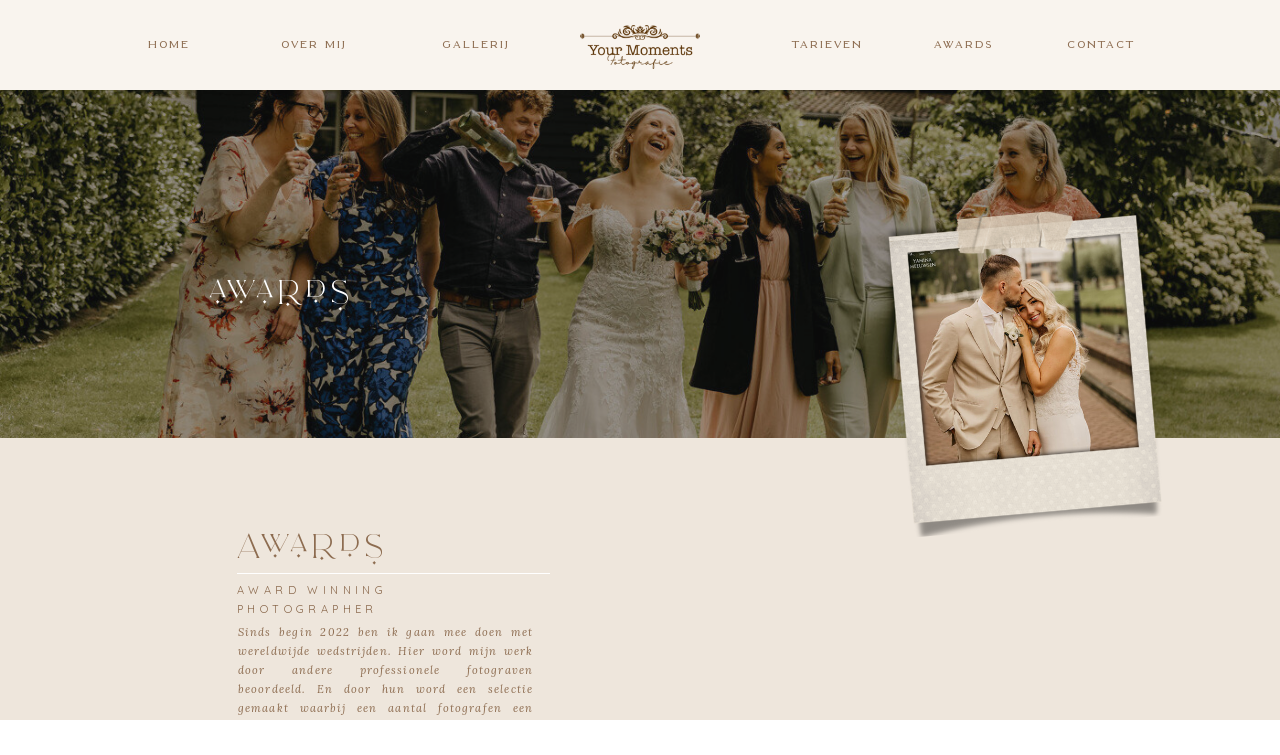

--- FILE ---
content_type: text/html; charset=UTF-8
request_url: https://yourmomentsfotografie.nl/awards
body_size: 14967
content:
<!DOCTYPE html>
<html class="d" lang="nl">
  <head>
    <meta charset="UTF-8" />
    <meta name="viewport" content="width=device-width, initial-scale=1" />
    <title>awards</title>
      <link rel="icon" type="image/png" href="//static.showit.co/200/0iYM0DwXRnyl3Ta40ayetg/194442/logo_wit.png" />
      <link rel="preconnect" href="https://static.showit.co" />
      <link rel="canonical" href="https://yourmomentsfotografie.nl/awards" />
    
    <link rel="preconnect" href="https://fonts.googleapis.com">
<link rel="preconnect" href="https://fonts.gstatic.com" crossorigin>
<link href="https://fonts.googleapis.com/css?family=Quicksand:regular|Lora:italic|Lora:regular" rel="stylesheet" type="text/css"/>
<style>
@font-face{font-family:Lamore bold;src:url('//static.showit.co/file/-psyKuGuRE2alcuiqiz8Vw/shared/lamorebold.woff');}
@font-face{font-family:LAMORE LIGHT;src:url('//static.showit.co/file/LBOyNgvZQtiprVjVefm79Q/shared/lamorelight.woff');}
@font-face{font-family:Lamore script;src:url('//static.showit.co/file/Tzf3jwDMToaqsL60P6QnvA/shared/lamoresignscript.woff');}
 </style>
    <script id="init_data" type="application/json">
      {"mobile":{"w":320,"bgMediaType":"none","bgFillType":"color","bgColor":"colors-7"},"desktop":{"w":1200,"bgColor":"colors-7","bgMediaType":"none","bgFillType":"color"},"sid":"vcuotmovsralez1h4fhbaw","break":768,"assetURL":"//static.showit.co","contactFormId":"194442/329623","cfAction":"aHR0cHM6Ly9jbGllbnRzZXJ2aWNlLnNob3dpdC5jb20vY29udGFjdGZvcm0=","sgAction":"aHR0cHM6Ly9jbGllbnRzZXJ2aWNlLnNob3dpdC5jby9zb2NpYWxncmlk","blockData":[{"slug":"desktop-menu","visible":"d","states":[],"d":{"h":90,"w":1200,"locking":{"side":"st"},"bgFillType":"color","bgColor":"colors-5","bgMediaType":"none"},"m":{"h":200,"w":320,"bgFillType":"color","bgColor":"colors-7","bgMediaType":"none"}},{"slug":"navigation","visible":"m","states":[],"d":{"h":1,"w":1200,"locking":{"scrollOffset":1},"stateTrIn":{"type":"slide","direction":"Down"},"bgFillType":"color","bgColor":"#000000:0","bgMediaType":"none"},"m":{"h":71,"w":320,"locking":{"scrollOffset":1,"side":"st"},"bgFillType":"color","bgColor":"colors-5","bgMediaType":"none"}},{"slug":"header","visible":"a","states":[],"d":{"h":348,"w":1200,"stateTrIn":{"type":"slide","direction":"Right"},"stateTrOut":{"type":"slide","direction":"Left"},"bgFillType":"color","bgColor":"colors-0","bgMediaType":"image","bgImage":{"key":"PSOT0mRyE5TTOQIdmgTDSg/194442/custom_logo_yamina_meeuwsen-netherlands-zhqpke-111collection-wedisson.jpg","aspect_ratio":1.50215,"title":"custom_logo_YAMINA_MEEUWSEN-netherlands-ZHQPKe-111collection-wedisson","type":"asset"},"bgOpacity":61,"bgPos":"lm","bgScale":"cover","bgScroll":"p"},"m":{"h":229,"w":320,"bgFillType":"color","bgColor":"colors-0","bgMediaType":"image","bgImage":{"key":"PSOT0mRyE5TTOQIdmgTDSg/194442/custom_logo_yamina_meeuwsen-netherlands-zhqpke-111collection-wedisson.jpg","aspect_ratio":1.50215,"title":"custom_logo_YAMINA_MEEUWSEN-netherlands-ZHQPKe-111collection-wedisson","type":"asset"},"bgOpacity":80,"bgPos":"cm","bgScale":"cover","bgScroll":"p"}},{"slug":"investments","visible":"a","states":[],"d":{"h":2115,"w":1200,"bgFillType":"color","bgColor":"colors-4:80","bgMediaType":"none"},"m":{"h":1380,"w":320,"bgFillType":"color","bgColor":"colors-4:80","bgMediaType":"none"}},{"slug":"menu-open","visible":"m","states":[],"d":{"h":1,"w":1200,"locking":{"side":"t"},"bgFillType":"color","bgColor":"#000000:0","bgMediaType":"none"},"m":{"h":552,"w":320,"locking":{"side":"t"},"nature":"wH","bgFillType":"color","bgColor":"colors-5","bgMediaType":"none"}},{"slug":"footer","visible":"a","states":[],"d":{"h":614,"w":1200,"bgFillType":"color","bgColor":"colors-4","bgMediaType":"none"},"m":{"h":759,"w":320,"bgFillType":"color","bgColor":"colors-4","bgMediaType":"none"}}],"elementData":[{"type":"text","visible":"a","id":"desktop-menu_0","blockId":"desktop-menu","m":{"x":108,"y":88,"w":105,"h":25,"a":0},"d":{"x":100,"y":39,"w":57,"h":15,"a":0}},{"type":"text","visible":"a","id":"desktop-menu_1","blockId":"desktop-menu","m":{"x":108,"y":88,"w":105,"h":25,"a":0},"d":{"x":229,"y":39,"w":90,"h":15,"a":0}},{"type":"text","visible":"a","id":"desktop-menu_2","blockId":"desktop-menu","m":{"x":108,"y":88,"w":105,"h":25,"a":0},"d":{"x":391,"y":39,"w":90,"h":15,"a":0}},{"type":"text","visible":"a","id":"desktop-menu_3","blockId":"desktop-menu","m":{"x":118,"y":98,"w":105,"h":25,"a":0},"d":{"x":742,"y":39,"w":90,"h":15,"a":0}},{"type":"text","visible":"a","id":"desktop-menu_4","blockId":"desktop-menu","m":{"x":108,"y":88,"w":105,"h":25,"a":0},"d":{"x":879,"y":39,"w":90,"h":15,"a":0}},{"type":"text","visible":"a","id":"desktop-menu_5","blockId":"desktop-menu","m":{"x":108,"y":88,"w":105,"h":25,"a":0},"d":{"x":1016,"y":39,"w":90,"h":15,"a":0}},{"type":"graphic","visible":"a","id":"desktop-menu_6","blockId":"desktop-menu","m":{"x":48,"y":14,"w":224,"h":82,"a":0},"d":{"x":540,"y":25,"w":120,"h":44,"a":0},"c":{"key":"fip37ZsJSqe6Cn0rYQPgJA/194442/logo_bruin.png","aspect_ratio":2.74422}},{"type":"icon","visible":"a","id":"navigation_0","blockId":"navigation","m":{"x":253,"y":9,"w":50,"h":50,"a":0},"d":{"x":1123,"y":20,"w":50,"h":63,"a":0,"lockH":"r"},"pc":[{"type":"show","block":"menu-open"}]},{"type":"text","visible":"d","id":"navigation_1","blockId":"navigation","m":{"x":151,"y":24,"w":105,"h":25,"a":0},"d":{"x":1096,"y":122,"w":97,"h":23,"a":90,"lockH":"r"},"pc":[{"type":"show","block":"menu-open"}]},{"type":"graphic","visible":"a","id":"navigation_2","blockId":"navigation","m":{"x":28,"y":18,"w":103,"h":35,"a":0},"d":{"x":600,"y":0,"w":1,"h":1,"a":0},"c":{"key":"fip37ZsJSqe6Cn0rYQPgJA/194442/logo_bruin.png","aspect_ratio":2.74422}},{"type":"text","visible":"a","id":"header_0","blockId":"header","m":{"x":28,"y":67,"w":260,"h":78,"a":0},"d":{"x":169,"y":174,"w":556,"h":54,"a":0}},{"type":"graphic","visible":"a","id":"investments_0","blockId":"investments","m":{"x":183,"y":-83,"w":103,"h":113,"a":-10},"d":{"x":870,"y":-195,"w":222,"h":240,"a":355,"trIn":{"cl":"slideInLeft","d":1,"dl":"0"}},"c":{"key":"ESsYIAKZGU0pqxheS5F7HA/194442/custom_logo_yamina_meeuwsen-netherlands-vq3ckd-117collection-wedisson.jpg","aspect_ratio":0.8}},{"type":"graphic","visible":"a","id":"investments_1","blockId":"investments","m":{"x":174,"y":-95,"w":126,"h":156,"a":-10},"d":{"x":856,"y":-224,"w":262,"h":313,"a":355,"trIn":{"cl":"slideInLeft","d":1,"dl":"0"}},"c":{"key":"xNQfPKKjQe6hVtIubEqaOA/shared/poloroid_frame.png","aspect_ratio":0.80679}},{"type":"text","visible":"a","id":"investments_2","blockId":"investments","m":{"x":24,"y":19,"w":120,"h":40,"a":0},"d":{"x":197,"y":80,"w":287,"h":40,"a":0}},{"type":"text","visible":"a","id":"investments_3","blockId":"investments","m":{"x":25,"y":71,"w":272,"h":15,"a":0},"d":{"x":197,"y":143,"w":296,"h":37,"a":0}},{"type":"text","visible":"a","id":"investments_4","blockId":"investments","m":{"x":26,"y":191,"w":271,"h":53,"a":0},"d":{"x":198,"y":185,"w":295,"h":398,"a":0}},{"type":"simple","visible":"a","id":"investments_5","blockId":"investments","m":{"x":20,"y":658,"w":131,"h":2,"a":0},"d":{"x":197,"y":135,"w":313,"h":1,"a":0}},{"type":"text","visible":"a","id":"investments_6","blockId":"investments","m":{"x":91,"y":992,"w":131,"h":15,"a":0},"d":{"x":360,"y":1367,"w":480,"h":48,"a":0}},{"type":"gallery","visible":"a","id":"investments_7","blockId":"investments","m":{"x":34,"y":1064,"w":253,"h":169,"a":0,"g":{"dots":true}},"d":{"x":179,"y":1437,"w":856,"h":572,"a":0,"g":{"dots":true}},"imgs":[{"key":"Z8sMahgLTIuwJzmp_O7Ihg/194442/custom_logo_yamina_meeuwsen-netherlands-bstdoj-90collection-babyphotoawards.jpg","ar":1.5015},{"key":"fUKXkOHpQhS97-CSEFFrGA/194442/129174303_19o0a1867.jpg","ar":1.50037},{"key":"0RtUUO6ATy-4ESb44g9XmQ/194442/winner1jpg.jpg","ar":1.5},{"key":"-hUhqn9qQ-qsBVZr3RSBBA/194442/print2.jpg","ar":1.5},{"key":"noTIl2hzTU6yQkvBmNhQRg/194442/print_4.jpg","ar":1.5},{"key":"kN1bM0D4QUOs0xFpE_TPwg/194442/56906439_9o0a0140.jpg","ar":0.66658},{"key":"TqJ8VkmsTj-qqzJ43ZqaIg/194442/129175110_9o0a31091.jpg","ar":0.66667},{"key":"cRlbcpK4RZekk-HkhZ0aBw/194442/129174303_333.jpg","ar":0.6665},{"key":"yXCK1j3DR6uWhpQUw7A1FQ/194442/129174303_9o0a55472.jpg","ar":0.6665},{"key":"WDT70qiVQ9y13ISmmB9PUQ/194442/print1.jpg","ar":1.5},{"key":"p8sBGsyISw-NNnovtp-ggA/194442/print3.jpg","ar":1.5},{"key":"zwcI-voWRfiatZrcU-DOsQ/194442/9o0a3461.jpg","ar":1.5},{"key":"gD3schprTsOROWKlyaqAFQ/194442/winner_2.jpg","ar":1.5},{"key":"_GVQvdICRLy9vA4QHrLzUw/194442/print_5.jpg","ar":1.5},{"key":"-7A5Qw56QgmVOsQehatT9g/194442/56906441_3_9.jpg","ar":1.50037}],"gal":"sliding","g":{},"ch":1},{"type":"text","visible":"a","id":"investments_8","blockId":"investments","m":{"x":34,"y":1244,"w":90,"h":15,"a":0},"d":{"x":76,"y":1743,"w":96,"h":16,"a":0},"pc":[{"type":"gallery","block":"navigation","action":"prev"}]},{"type":"text","visible":"a","id":"investments_9","blockId":"investments","m":{"x":24,"y":680,"w":272,"h":15,"a":0},"d":{"x":620,"y":483,"w":203,"h":107,"a":0}},{"type":"text","visible":"a","id":"investments_10","blockId":"investments","m":{"x":206,"y":1244,"w":90,"h":15,"a":0},"d":{"x":1035,"y":1743,"w":96,"h":16,"a":0},"pc":[{"type":"gallery","action":"next"}]},{"type":"simple","visible":"a","id":"investments_11","blockId":"investments","m":{"x":35,"y":976,"w":262,"h":2,"a":0},"d":{"x":197,"y":135,"w":313,"h":1,"a":0}},{"type":"gallery","visible":"a","id":"investments_12","blockId":"investments","m":{"x":35,"y":745,"w":253,"h":169,"a":0,"g":{"dots":true}},"d":{"x":179,"y":574,"w":856,"h":572,"a":0,"g":{"dots":true}},"imgs":[{"key":"gx6BUzMXLzMRT5pryU_WyQ/194442/custom_logo_yamina_meeuwsen-netherlands-v03zmz-126collection-wedisson.jpg","ar":1.50215},{"key":"y4FC5o0D83iEM37D0HeLfg/194442/custom_logo_yamina_meeuwsen-netherlands-hn7jix-126collection-wedisson.jpg","ar":1.50215},{"key":"En5US4_orayd1lANmy74mg/194442/custom_logo_yamina_meeuwsen-netherlands-psmmm9-123collection-wedisson.jpg","ar":0.8},{"key":"Z6NsabRfaTFQgij0yLjUPA/194442/custom_logo_yamina_meeuwsen-netherlands-pic0jw-121collection-wedisson.jpg","ar":0.8},{"key":"ESsYIAKZGU0pqxheS5F7HA/194442/custom_logo_yamina_meeuwsen-netherlands-vq3ckd-117collection-wedisson.jpg","ar":0.8},{"key":"qrCkDdl0cgk4il7wutsaTw/194442/custom_logo_yamina_meeuwsen-netherlands-7xmpjy-114collection-wedisson.jpg","ar":0.8},{"key":"PSOT0mRyE5TTOQIdmgTDSg/194442/custom_logo_yamina_meeuwsen-netherlands-zhqpke-111collection-wedisson.jpg","ar":1.50215},{"key":"JuhZHAHrOuLLDMr8iWQLtg/194442/custom_logo_yamina_meeuwsen-netherlands-1omr3m-111collection-wedisson.jpg","ar":1.50215},{"key":"YSB247_GF30DJbRYFKLPaQ/194442/custom_logo_yamina_meeuwsen-netherlands-dqw3tf-115collection-wedisson.jpg","ar":1.50215},{"key":"6asN59bk1w-EsDpb9yrzkA/194442/custom_logo_yamina_meeuwsen-netherlands-pvtf4v-105collection-wedisson.jpg","ar":1.50215},{"key":"irc-gD6iFymv5-X7F4vGmA/194442/custom_logo_yamina_meeuwsen-netherlands-vau4bs-112collection-wedisson.jpg","ar":0.8},{"key":"tBY0pI_VZ-mpqn_PDkI2pw/194442/custom_logo_yamina_meeuwsen-netherlands-hsqpqt-116collection-wedisson.jpg","ar":0.8},{"key":"-rUDpBOmV5sC3tsWoVb46w/194442/custom_logo_yamina_meeuwsen-netherlands-nfna8g-114collection-wedisson.jpg","ar":1.50215},{"key":"--M4J4_iJNRcTpVvupr0sg/194442/custom_logo_yamina-meeuwsen-netherlands-94collection-wedisson-com_1674908779_9205.jpg","ar":1.50215},{"key":"CxRHtk0Dd4JfudpIgJKhCw/194442/custom_logo_yamina-meeuwsen-netherlands-93collection-wedisson-com_1672407047_2841.jpg","ar":0.8},{"key":"4wBL2N1AAg3G30-ox0-W6A/194442/custom_logo_yamina_meeuwsen-netherlands-7lz0ar-100collection-wedisson.jpg","ar":0.8},{"key":"ehH7YAELpbegcGNgeCHMPg/194442/custom_logo_yamina_meeuwsen-netherlands-hxqcsl-100collection-wedisson.jpg","ar":0.8},{"key":"LqE7PZhcrKChPR4D5bZnBw/194442/custom_logo_yamina-meeuwsen-netherlands-92collection-wedisson-com_1668714372_1315.jpg","ar":1.50215},{"key":"jBGdPtiw0vZtEJwhX6JYjg/194442/custom_logo_yamina-meeuwsen-netherlands-88collection-wedisson-com_1658396271.jpg","ar":1.50215},{"key":"nmJFZHklpoAwvsv6txZwIQ/194442/custom_logo_yamina-meeuwsen-netherlands-88collection-wedisson-com_1658396268.jpg","ar":1.50215}],"gal":"sliding","g":{},"ch":1},{"type":"text","visible":"a","id":"investments_13","blockId":"investments","m":{"x":34,"y":919,"w":90,"h":15,"a":0},"d":{"x":76,"y":1743,"w":96,"h":16,"a":0},"pc":[{"type":"gallery","block":"navigation","action":"prev"}]},{"type":"text","visible":"a","id":"investments_14","blockId":"investments","m":{"x":206,"y":919,"w":90,"h":15,"a":0},"d":{"x":1035,"y":1743,"w":96,"h":16,"a":0},"pc":[{"type":"gallery","action":"next"}]},{"type":"graphic","visible":"a","id":"menu-open_0","blockId":"menu-open","m":{"x":156,"y":380,"w":224,"h":195,"a":0},"d":{"x":600,"y":0,"w":1,"h":1,"a":0},"c":{"key":"RwX-Lg2wS2yiAj10BsuNFg/shared/moon.png","aspect_ratio":1}},{"type":"simple","visible":"d","id":"menu-open_1","blockId":"menu-open","m":{"x":48,"y":30,"w":224,"h":140,"a":0},"d":{"x":867,"y":-1,"w":336,"h":566,"a":0,"lockH":"r"}},{"type":"text","visible":"a","id":"menu-open_2","blockId":"menu-open","m":{"x":23,"y":294,"w":274,"h":20,"a":0},"d":{"x":935,"y":292,"w":207,"h":23,"a":0,"lockH":"r"},"pc":[{"type":"hide","block":"menu-open"}]},{"type":"text","visible":"a","id":"menu-open_3","blockId":"menu-open","m":{"x":23,"y":335,"w":274,"h":24,"a":0},"d":{"x":935,"y":330,"w":207,"h":23,"a":0,"lockH":"r"},"pc":[{"type":"hide","block":"menu-open"}]},{"type":"text","visible":"a","id":"menu-open_4","blockId":"menu-open","m":{"x":23,"y":252,"w":274,"h":20,"a":0},"d":{"x":935,"y":253,"w":207,"h":23,"a":0,"lockH":"r"},"pc":[{"type":"hide","block":"menu-open"}]},{"type":"text","visible":"a","id":"menu-open_5","blockId":"menu-open","m":{"x":23,"y":210,"w":274,"h":21,"a":0},"d":{"x":935,"y":215,"w":207,"h":23,"a":0,"lockH":"r"},"pc":[{"type":"hide","block":"menu-open"}]},{"type":"text","visible":"a","id":"menu-open_6","blockId":"menu-open","m":{"x":23,"y":168,"w":274,"h":20,"a":0},"d":{"x":935,"y":176,"w":207,"h":23,"a":0,"lockH":"r"},"pc":[{"type":"hide","block":"menu-open"}]},{"type":"icon","visible":"a","id":"menu-open_7","blockId":"menu-open","m":{"x":279,"y":14,"w":31,"h":31,"a":0},"d":{"x":1162,"y":20,"w":25,"h":25,"a":0,"lockH":"r"},"pc":[{"type":"hide","block":"menu-open"}]},{"type":"text","visible":"a","id":"menu-open_8","blockId":"menu-open","m":{"x":44,"y":64,"w":233,"h":104,"a":0},"d":{"x":911,"y":103,"w":276,"h":73,"a":0,"lockH":"r"}},{"type":"graphic","visible":"a","id":"menu-open_9","blockId":"menu-open","m":{"x":15,"y":409,"w":92,"h":93,"a":-11},"d":{"x":600,"y":0,"w":1,"h":1,"a":0},"c":{"key":"AVLldZXsRWCnN6AiaDI0Rw/shared/katarzyna-korobczuk-rypp5r0eqto-unsplash.jpg","aspect_ratio":0.66667}},{"type":"graphic","visible":"a","id":"menu-open_10","blockId":"menu-open","m":{"x":10,"y":398,"w":107,"h":133,"a":-11},"d":{"x":600,"y":0,"w":1,"h":1,"a":0},"c":{"key":"xNQfPKKjQe6hVtIubEqaOA/shared/poloroid_frame.png","aspect_ratio":0.80679}},{"type":"graphic","visible":"a","id":"menu-open_11","blockId":"menu-open","m":{"x":-10,"y":4,"w":73,"h":73,"a":0},"d":{"x":600,"y":0,"w":1,"h":1,"a":0},"c":{"key":"ZM4A_1r5Qauu7j53Xs8rWw/shared/sparkles.png","aspect_ratio":1}},{"type":"graphic","visible":"a","id":"footer_0","blockId":"footer","m":{"x":-51,"y":191,"w":146,"h":146,"a":0},"d":{"x":47,"y":96,"w":284,"h":278,"a":0},"c":{"key":"RwX-Lg2wS2yiAj10BsuNFg/shared/moon.png","aspect_ratio":1}},{"type":"graphic","visible":"a","id":"footer_1","blockId":"footer","m":{"x":213,"y":1,"w":109,"h":100,"a":0},"d":{"x":56,"y":-28,"w":250,"h":247,"a":0},"c":{"key":"9Lv_PTQyEsGNIDcoO9E_Qg/194442/ergul_jordy_453.jpg","aspect_ratio":0.66667}},{"type":"graphic","visible":"a","id":"footer_2","blockId":"footer","m":{"x":-2,"y":1,"w":107,"h":100,"a":0},"d":{"x":336,"y":-28,"w":250,"h":247,"a":0},"c":{"key":"FqLCbzYqdXm6MnGoRdN6tg/194442/9o0a1488.jpg","aspect_ratio":1.5}},{"type":"graphic","visible":"a","id":"footer_3","blockId":"footer","m":{"x":105,"y":1,"w":107,"h":100,"a":0},"d":{"x":609,"y":-28,"w":250,"h":247,"a":0},"c":{"key":"o7tMgJfGjqSbeYUZYkBJWQ/194442/9o0a0878.jpg","aspect_ratio":0.66667}},{"type":"text","visible":"a","id":"footer_4","blockId":"footer","m":{"x":43,"y":114,"w":232,"h":15,"a":0},"d":{"x":457,"y":249,"w":287,"h":17,"a":0}},{"type":"text","visible":"a","id":"footer_5","blockId":"footer","m":{"x":30,"y":151,"w":270,"h":62,"a":0},"d":{"x":470,"y":296,"w":277,"h":73,"a":0}},{"type":"icon","visible":"a","id":"footer_6","blockId":"footer","m":{"x":111,"y":229,"w":20,"h":20,"a":0},"d":{"x":202,"y":422,"w":17,"h":17,"a":0}},{"type":"icon","visible":"a","id":"footer_7","blockId":"footer","m":{"x":148,"y":229,"w":20,"h":20,"a":0},"d":{"x":226,"y":422,"w":17,"h":17,"a":0}},{"type":"text","visible":"a","id":"footer_8","blockId":"footer","m":{"x":77,"y":267,"w":163,"h":47,"a":0},"d":{"x":202,"y":447,"w":168,"h":24,"a":0}},{"type":"text","visible":"a","id":"footer_9","blockId":"footer","m":{"x":89,"y":308,"w":133,"h":107,"a":0},"d":{"x":829,"y":412,"w":215,"h":132,"a":0}},{"type":"simple","visible":"a","id":"footer_10","blockId":"footer","m":{"x":24,"y":443,"w":280,"h":2,"a":0},"d":{"x":459,"y":392,"w":1,"h":183,"a":0}},{"type":"simple","visible":"a","id":"footer_11","blockId":"footer","m":{"x":21,"y":628,"w":280,"h":2,"a":0},"d":{"x":760,"y":392,"w":1,"h":183,"a":0}},{"type":"graphic","visible":"a","id":"footer_12","blockId":"footer","m":{"x":227,"y":599,"w":72,"h":72,"a":0},"d":{"x":967,"y":373,"w":77,"h":77,"a":0},"c":{"key":"ZM4A_1r5Qauu7j53Xs8rWw/shared/sparkles.png","aspect_ratio":1}},{"type":"text","visible":"a","id":"footer_13","blockId":"footer","m":{"x":39,"y":485,"w":105,"h":25,"a":0},"d":{"x":501,"y":422,"w":57,"h":15,"a":0}},{"type":"text","visible":"a","id":"footer_14","blockId":"footer","m":{"x":39,"y":527,"w":105,"h":25,"a":0},"d":{"x":501,"y":459,"w":90,"h":15,"a":0}},{"type":"text","visible":"a","id":"footer_15","blockId":"footer","m":{"x":39,"y":568,"w":105,"h":25,"a":0},"d":{"x":501,"y":496,"w":90,"h":15,"a":0}},{"type":"text","visible":"a","id":"footer_16","blockId":"footer","m":{"x":172,"y":568,"w":105,"h":25,"a":0},"d":{"x":640,"y":420,"w":90,"h":15,"a":0}},{"type":"text","visible":"a","id":"footer_17","blockId":"footer","m":{"x":168,"y":526,"w":105,"h":25,"a":0},"d":{"x":640,"y":498,"w":90,"h":15,"a":0}},{"type":"graphic","visible":"d","id":"footer_18","blockId":"footer","m":{"x":48,"y":14,"w":224,"h":172,"a":0},"d":{"x":581,"y":520,"w":53,"h":41,"a":0},"c":{"key":"kAC_4wrsSpaummVGHmTVcw/shared/moon_darkbrown.png","aspect_ratio":1.2987}},{"type":"graphic","visible":"a","id":"footer_19","blockId":"footer","m":{"x":105,"y":1,"w":107,"h":100,"a":0},"d":{"x":881,"y":-28,"w":250,"h":247,"a":0},"c":{"key":"S4y00ir8tf-DmI_cVtVRZQ/194442/4.jpg","aspect_ratio":1.5}},{"type":"icon","visible":"a","id":"footer_20","blockId":"footer","m":{"x":187,"y":229,"w":20,"h":20,"a":0},"d":{"x":251,"y":422,"w":17,"h":17,"a":0}},{"type":"text","visible":"a","id":"footer_21","blockId":"footer","m":{"x":170,"y":485,"w":105,"h":25,"a":0},"d":{"x":640,"y":459,"w":90,"h":15,"a":0}}]}
    </script>
    <link
      rel="stylesheet"
      type="text/css"
      href="https://cdnjs.cloudflare.com/ajax/libs/animate.css/3.4.0/animate.min.css"
    />
    <script
      id="si-jquery"
      src="https://ajax.googleapis.com/ajax/libs/jquery/3.5.1/jquery.min.js"
    ></script>
    <script src="//lib.showit.co/widgets/sliding-gallery/2.0.4/gallery.js"></script>		
		<script src="//lib.showit.co/engine/2.6.1/showit-lib.min.js"></script>
		<script src="//lib.showit.co/engine/2.6.1/showit.min.js"></script>

    <script>
      
      function initPage(){
      
      }
    </script>
    <link rel="stylesheet" type="text/css" href="//lib.showit.co/engine/2.6.1/showit.css" />
    <style id="si-page-css">
      html.m {background-color:rgba(255,255,255,1);}
html.d {background-color:rgba(255,255,255,1);}
.d .se:has(.st-primary) {border-radius:10px;box-shadow:none;opacity:1;overflow:hidden;}
.d .st-primary {padding:10px 14px 10px 14px;border-width:0px;border-color:rgba(26,26,26,1);background-color:rgba(26,26,26,1);background-image:none;border-radius:inherit;transition-duration:0.5s;}
.d .st-primary span {color:rgba(255,255,255,1);font-family:'Quicksand';font-weight:400;font-style:normal;font-size:11px;text-align:center;text-transform:uppercase;letter-spacing:0.4em;line-height:1.8;transition-duration:0.5s;}
.d .se:has(.st-primary:hover), .d .se:has(.trigger-child-hovers:hover .st-primary) {}
.d .st-primary.se-button:hover, .d .trigger-child-hovers:hover .st-primary.se-button {background-color:rgba(26,26,26,1);background-image:none;transition-property:background-color,background-image;}
.d .st-primary.se-button:hover span, .d .trigger-child-hovers:hover .st-primary.se-button span {}
.m .se:has(.st-primary) {border-radius:10px;box-shadow:none;opacity:1;overflow:hidden;}
.m .st-primary {padding:10px 14px 10px 14px;border-width:0px;border-color:rgba(26,26,26,1);background-color:rgba(26,26,26,1);background-image:none;border-radius:inherit;}
.m .st-primary span {color:rgba(255,255,255,1);font-family:'Quicksand';font-weight:400;font-style:normal;font-size:10px;text-align:center;text-transform:uppercase;letter-spacing:0.3em;line-height:2;}
.d .se:has(.st-secondary) {border-radius:10px;box-shadow:none;opacity:1;overflow:hidden;}
.d .st-secondary {padding:10px 14px 10px 14px;border-width:2px;border-color:rgba(26,26,26,1);background-color:rgba(0,0,0,0);background-image:none;border-radius:inherit;transition-duration:0.5s;}
.d .st-secondary span {color:rgba(26,26,26,1);font-family:'Quicksand';font-weight:400;font-style:normal;font-size:11px;text-align:center;text-transform:uppercase;letter-spacing:0.4em;line-height:1.8;transition-duration:0.5s;}
.d .se:has(.st-secondary:hover), .d .se:has(.trigger-child-hovers:hover .st-secondary) {}
.d .st-secondary.se-button:hover, .d .trigger-child-hovers:hover .st-secondary.se-button {border-color:rgba(26,26,26,0.7);background-color:rgba(0,0,0,0);background-image:none;transition-property:border-color,background-color,background-image;}
.d .st-secondary.se-button:hover span, .d .trigger-child-hovers:hover .st-secondary.se-button span {color:rgba(26,26,26,0.7);transition-property:color;}
.m .se:has(.st-secondary) {border-radius:10px;box-shadow:none;opacity:1;overflow:hidden;}
.m .st-secondary {padding:10px 14px 10px 14px;border-width:2px;border-color:rgba(26,26,26,1);background-color:rgba(0,0,0,0);background-image:none;border-radius:inherit;}
.m .st-secondary span {color:rgba(26,26,26,1);font-family:'Quicksand';font-weight:400;font-style:normal;font-size:10px;text-align:center;text-transform:uppercase;letter-spacing:0.3em;line-height:2;}
.d .st-d-title {color:rgba(47,47,47,1);line-height:1.6;letter-spacing:0.1em;font-size:35px;text-align:center;font-family:'LAMORE LIGHT';font-weight:400;font-style:normal;}
.d .st-d-title.se-rc a {color:rgba(47,47,47,1);}
.d .st-d-title.se-rc a:hover {text-decoration:underline;color:rgba(47,47,47,1);opacity:0.8;}
.m .st-m-title {color:rgba(26,26,26,1);line-height:1.5;letter-spacing:0.1em;font-size:35px;text-align:center;font-family:'LAMORE LIGHT';font-weight:400;font-style:normal;}
.m .st-m-title.se-rc a {color:rgba(26,26,26,1);}
.m .st-m-title.se-rc a:hover {text-decoration:underline;color:rgba(26,26,26,1);opacity:0.8;}
.d .st-d-heading {color:rgba(47,47,47,1);text-transform:uppercase;line-height:1.2;letter-spacing:0.2em;font-size:20px;text-align:center;font-family:'LAMORE LIGHT';font-weight:400;font-style:normal;}
.d .st-d-heading.se-rc a {color:rgba(47,47,47,1);}
.d .st-d-heading.se-rc a:hover {text-decoration:underline;color:rgba(47,47,47,1);opacity:0.8;}
.m .st-m-heading {color:rgba(26,26,26,1);text-transform:uppercase;line-height:1;letter-spacing:0.2em;font-size:20px;text-align:center;font-family:'LAMORE LIGHT';font-weight:400;font-style:normal;}
.m .st-m-heading.se-rc a {color:rgba(26,26,26,1);}
.m .st-m-heading.se-rc a:hover {text-decoration:underline;color:rgba(26,26,26,1);opacity:0.8;}
.d .st-d-subheading {color:rgba(141,108,80,1);text-transform:uppercase;line-height:1.8;letter-spacing:0.4em;font-size:11px;text-align:center;font-family:'Quicksand';font-weight:400;font-style:normal;}
.d .st-d-subheading.se-rc a {color:rgba(141,108,80,1);}
.d .st-d-subheading.se-rc a:hover {text-decoration:underline;color:rgba(141,108,80,1);opacity:0.8;}
.m .st-m-subheading {color:rgba(141,108,80,1);text-transform:uppercase;line-height:2;letter-spacing:0.3em;font-size:10px;text-align:center;font-family:'Quicksand';font-weight:400;font-style:normal;}
.m .st-m-subheading.se-rc a {color:rgba(141,108,80,1);}
.m .st-m-subheading.se-rc a:hover {text-decoration:underline;color:rgba(141,108,80,1);opacity:0.8;}
.d .st-d-paragraph {color:rgba(47,47,47,1);line-height:2.1;letter-spacing:0.1em;font-size:12px;text-align:justify;font-family:'Lora';font-weight:400;font-style:normal;}
.d .st-d-paragraph.se-rc a {color:rgba(47,47,47,1);}
.d .st-d-paragraph.se-rc a:hover {text-decoration:underline;color:rgba(47,47,47,1);opacity:0.8;}
.m .st-m-paragraph {color:rgba(47,47,47,1);line-height:2.2;letter-spacing:0.1em;font-size:12px;text-align:justify;}
.m .st-m-paragraph.se-rc a {color:rgba(47,47,47,1);}
.m .st-m-paragraph.se-rc a:hover {text-decoration:underline;color:rgba(47,47,47,1);opacity:0.8;}
.sib-desktop-menu {z-index:5;}
.m .sib-desktop-menu {height:200px;display:none;}
.d .sib-desktop-menu {height:90px;}
.m .sib-desktop-menu .ss-bg {background-color:rgba(255,255,255,1);}
.d .sib-desktop-menu .ss-bg {background-color:rgba(249,244,238,1);}
.d .sie-desktop-menu_0 {left:100px;top:39px;width:57px;height:15px;}
.m .sie-desktop-menu_0 {left:108px;top:88px;width:105px;height:25px;}
.d .sie-desktop-menu_0-text {color:rgba(141,108,80,1);text-transform:uppercase;font-size:10px;font-family:'Lamore bold';font-weight:400;font-style:normal;}
.d .sie-desktop-menu_1 {left:229px;top:39px;width:90px;height:15px;}
.m .sie-desktop-menu_1 {left:108px;top:88px;width:105px;height:25px;}
.d .sie-desktop-menu_1-text {color:rgba(141,108,80,1);text-transform:uppercase;font-size:10px;font-family:'Lamore bold';font-weight:400;font-style:normal;}
.d .sie-desktop-menu_2 {left:391px;top:39px;width:90px;height:15px;}
.m .sie-desktop-menu_2 {left:108px;top:88px;width:105px;height:25px;}
.d .sie-desktop-menu_2-text {color:rgba(141,108,80,1);text-transform:uppercase;font-size:10px;font-family:'Lamore bold';font-weight:400;font-style:normal;}
.d .sie-desktop-menu_3 {left:742px;top:39px;width:90px;height:15px;}
.m .sie-desktop-menu_3 {left:118px;top:98px;width:105px;height:25px;}
.d .sie-desktop-menu_3-text {color:rgba(141,108,80,1);text-transform:uppercase;font-size:10px;font-family:'Lamore bold';font-weight:400;font-style:normal;}
.d .sie-desktop-menu_4 {left:879px;top:39px;width:90px;height:15px;}
.m .sie-desktop-menu_4 {left:108px;top:88px;width:105px;height:25px;}
.d .sie-desktop-menu_4-text {color:rgba(141,108,80,1);text-transform:uppercase;font-size:10px;font-family:'Lamore bold';font-weight:400;font-style:normal;}
.d .sie-desktop-menu_5 {left:1016px;top:39px;width:90px;height:15px;}
.m .sie-desktop-menu_5 {left:108px;top:88px;width:105px;height:25px;}
.d .sie-desktop-menu_5-text {color:rgba(141,108,80,1);text-transform:uppercase;font-size:10px;font-family:'Lamore bold';font-weight:400;font-style:normal;}
.d .sie-desktop-menu_6 {left:540px;top:25px;width:120px;height:44px;}
.m .sie-desktop-menu_6 {left:48px;top:14px;width:224px;height:82px;}
.d .sie-desktop-menu_6 .se-img {background-repeat:no-repeat;background-size:cover;background-position:50% 50%;border-radius:inherit;}
.m .sie-desktop-menu_6 .se-img {background-repeat:no-repeat;background-size:cover;background-position:50% 50%;border-radius:inherit;}
.sib-navigation {z-index:10;}
.m .sib-navigation {height:71px;}
.d .sib-navigation {height:1px;display:none;}
.m .sib-navigation .ss-bg {background-color:rgba(249,244,238,1);}
.d .sib-navigation .ss-bg {background-color:rgba(0,0,0,0);}
.d .sie-navigation_0 {left:1123px;top:20px;width:50px;height:63px;}
.m .sie-navigation_0 {left:253px;top:9px;width:50px;height:50px;}
.d .sie-navigation_0 svg {fill:rgba(255,255,255,1);}
.m .sie-navigation_0 svg {fill:rgba(141,108,80,1);}
.d .sie-navigation_1 {left:1096px;top:122px;width:97px;height:23px;}
.m .sie-navigation_1 {left:151px;top:24px;width:105px;height:25px;display:none;}
.d .sie-navigation_1-text {color:rgba(255,255,255,1);font-size:12px;text-align:left;}
.m .sie-navigation_1-text {text-align:right;}
.d .sie-navigation_2 {left:600px;top:0px;width:1px;height:1px;}
.m .sie-navigation_2 {left:28px;top:18px;width:103px;height:35px;}
.d .sie-navigation_2 .se-img {background-repeat:no-repeat;background-size:cover;background-position:50% 50%;border-radius:inherit;}
.m .sie-navigation_2 .se-img {background-repeat:no-repeat;background-size:cover;background-position:50% 50%;border-radius:inherit;}
.m .sib-header {height:229px;}
.d .sib-header {height:348px;}
.m .sib-header .ss-bg {background-color:rgba(26,26,26,1);}
.d .sib-header .ss-bg {background-color:rgba(26,26,26,1);}
.d .sie-header_0 {left:169px;top:174px;width:556px;height:54px;}
.m .sie-header_0 {left:28px;top:67px;width:260px;height:78px;}
.d .sie-header_0-text {color:rgba(255,255,255,1);letter-spacing:0.1em;font-size:35px;text-align:left;}
.m .sie-header_0-text {color:rgba(255,255,255,1);font-size:20px;text-align:left;}
.sib-investments {z-index:1;}
.m .sib-investments {height:1380px;}
.d .sib-investments {height:2115px;}
.m .sib-investments .ss-bg {background-color:rgba(234,224,212,0.8);}
.d .sib-investments .ss-bg {background-color:rgba(234,224,212,0.8);}
.d .sie-investments_0 {left:870px;top:-195px;width:222px;height:240px;}
.m .sie-investments_0 {left:183px;top:-83px;width:103px;height:113px;}
.d .sie-investments_0 .se-img {background-repeat:no-repeat;background-size:cover;background-position:50% 50%;border-radius:inherit;}
.m .sie-investments_0 .se-img {background-repeat:no-repeat;background-size:cover;background-position:50% 50%;border-radius:inherit;}
.d .sie-investments_1 {left:856px;top:-224px;width:262px;height:313px;}
.m .sie-investments_1 {left:174px;top:-95px;width:126px;height:156px;}
.d .sie-investments_1 .se-img {background-repeat:no-repeat;background-size:cover;background-position:50% 50%;border-radius:inherit;}
.m .sie-investments_1 .se-img {background-repeat:no-repeat;background-size:cover;background-position:50% 50%;border-radius:inherit;}
.d .sie-investments_2 {left:197px;top:80px;width:287px;height:40px;}
.m .sie-investments_2 {left:24px;top:19px;width:120px;height:40px;}
.d .sie-investments_2-text {color:rgba(141,108,80,1);text-align:left;}
.m .sie-investments_2-text {color:rgba(141,108,80,1);text-align:left;}
.d .sie-investments_3:hover {opacity:1;transition-duration:0.5s;transition-property:opacity;}
.m .sie-investments_3:hover {opacity:1;transition-duration:0.5s;transition-property:opacity;}
.d .sie-investments_3 {left:197px;top:143px;width:296px;height:37px;transition-duration:0.5s;transition-property:opacity;}
.m .sie-investments_3 {left:25px;top:71px;width:272px;height:15px;transition-duration:0.5s;transition-property:opacity;}
.d .sie-investments_3-text:hover {color:rgba(208,183,161,1);}
.m .sie-investments_3-text:hover {color:rgba(208,183,161,1);}
.d .sie-investments_3-text {font-size:11px;text-align:left;transition-duration:0.5s;transition-property:color;}
.m .sie-investments_3-text {font-size:11px;text-align:left;transition-duration:0.5s;transition-property:color;}
.d .sie-investments_4 {left:198px;top:185px;width:295px;height:398px;}
.m .sie-investments_4 {left:26px;top:191px;width:271px;height:53px;}
.d .sie-investments_4-text {color:rgba(141,108,80,1);line-height:1.8;letter-spacing:0.1em;font-size:11px;font-family:'Lora';font-weight:400;font-style:italic;}
.m .sie-investments_4-text {color:rgba(141,108,80,1);font-size:11px;text-align:left;font-family:'Lora';font-weight:400;font-style:italic;}
.d .sie-investments_5 {left:197px;top:135px;width:313px;height:1px;}
.m .sie-investments_5 {left:20px;top:658px;width:131px;height:2px;}
.d .sie-investments_5 .se-simple:hover {}
.m .sie-investments_5 .se-simple:hover {}
.d .sie-investments_5 .se-simple {background-color:rgba(255,255,255,1);}
.m .sie-investments_5 .se-simple {background-color:rgba(255,255,255,1);}
.d .sie-investments_6:hover {opacity:1;transition-duration:0.5s;transition-property:opacity;}
.m .sie-investments_6:hover {opacity:1;transition-duration:0.5s;transition-property:opacity;}
.d .sie-investments_6 {left:360px;top:1367px;width:480px;height:48px;transition-duration:0.5s;transition-property:opacity;}
.m .sie-investments_6 {left:91px;top:992px;width:131px;height:15px;transition-duration:0.5s;transition-property:opacity;}
.d .sie-investments_6-text:hover {color:rgba(208,183,161,1);}
.m .sie-investments_6-text:hover {color:rgba(208,183,161,1);}
.d .sie-investments_6-text {font-size:23px;text-align:center;transition-duration:0.5s;transition-property:color;}
.m .sie-investments_6-text {font-size:13px;text-align:center;transition-duration:0.5s;transition-property:color;}
.d .sie-investments_7 {left:179px;top:1437px;width:856px;height:572px;}
.m .sie-investments_7 {left:34px;top:1064px;width:253px;height:169px;}
.d .sig-investments_7 .ssg-slider .flickity-page-dots {display:none;}
.d .sig-investments_7 .ssg-slider-cell {margin-right:0px;}
.m .sig-investments_7 .ssg-slider .flickity-page-dots {display:none;}
.m .sig-investments_7 .ssg-slider-cell {margin-right:0px;}
.d .sie-investments_8 {left:76px;top:1743px;width:96px;height:16px;}
.m .sie-investments_8 {left:34px;top:1244px;width:90px;height:15px;}
.d .sie-investments_9:hover {opacity:1;transition-duration:0.5s;transition-property:opacity;}
.m .sie-investments_9:hover {opacity:1;transition-duration:0.5s;transition-property:opacity;}
.d .sie-investments_9 {left:620px;top:483px;width:203px;height:107px;transition-duration:0.5s;transition-property:opacity;}
.m .sie-investments_9 {left:24px;top:680px;width:272px;height:15px;transition-duration:0.5s;transition-property:opacity;}
.d .sie-investments_9-text:hover {color:rgba(208,183,161,1);}
.m .sie-investments_9-text:hover {color:rgba(208,183,161,1);}
.d .sie-investments_9-text {font-size:23px;text-align:center;transition-duration:0.5s;transition-property:color;}
.m .sie-investments_9-text {font-size:13px;text-align:center;transition-duration:0.5s;transition-property:color;}
.d .sie-investments_10 {left:1035px;top:1743px;width:96px;height:16px;}
.m .sie-investments_10 {left:206px;top:1244px;width:90px;height:15px;}
.d .sie-investments_11 {left:197px;top:135px;width:313px;height:1px;}
.m .sie-investments_11 {left:35px;top:976px;width:262px;height:2px;}
.d .sie-investments_11 .se-simple:hover {}
.m .sie-investments_11 .se-simple:hover {}
.d .sie-investments_11 .se-simple {background-color:rgba(255,255,255,1);}
.m .sie-investments_11 .se-simple {background-color:rgba(255,255,255,1);}
.d .sie-investments_12 {left:179px;top:574px;width:856px;height:572px;}
.m .sie-investments_12 {left:35px;top:745px;width:253px;height:169px;}
.d .sig-investments_12 .ssg-slider .flickity-page-dots {display:none;}
.d .sig-investments_12 .ssg-slider-cell {margin-right:0px;}
.m .sig-investments_12 .ssg-slider .flickity-page-dots {display:none;}
.m .sig-investments_12 .ssg-slider-cell {margin-right:0px;}
.d .sie-investments_13 {left:76px;top:1743px;width:96px;height:16px;}
.m .sie-investments_13 {left:34px;top:919px;width:90px;height:15px;}
.d .sie-investments_14 {left:1035px;top:1743px;width:96px;height:16px;}
.m .sie-investments_14 {left:206px;top:919px;width:90px;height:15px;}
.sib-menu-open {z-index:20;}
.m .sib-menu-open {height:552px;display:none;}
.d .sib-menu-open {height:1px;display:none;}
.m .sib-menu-open .ss-bg {background-color:rgba(249,244,238,1);}
.d .sib-menu-open .ss-bg {background-color:rgba(0,0,0,0);}
.m .sib-menu-open.sb-nm-wH .sc {height:552px;}
.d .sie-menu-open_0 {left:600px;top:0px;width:1px;height:1px;}
.m .sie-menu-open_0 {left:156px;top:380px;width:224px;height:195px;}
.d .sie-menu-open_0 .se-img {background-repeat:no-repeat;background-size:cover;background-position:50% 50%;border-radius:inherit;}
.m .sie-menu-open_0 .se-img {background-repeat:no-repeat;background-size:cover;background-position:50% 50%;border-radius:inherit;}
.d .sie-menu-open_1 {left:867px;top:-1px;width:336px;height:566px;}
.m .sie-menu-open_1 {left:48px;top:30px;width:224px;height:140px;display:none;}
.d .sie-menu-open_1 .se-simple:hover {}
.m .sie-menu-open_1 .se-simple:hover {}
.d .sie-menu-open_1 .se-simple {background-color:rgba(249,244,238,1);}
.m .sie-menu-open_1 .se-simple {background-color:rgba(26,26,26,1);}
.d .sie-menu-open_2 {left:935px;top:292px;width:207px;height:23px;}
.m .sie-menu-open_2 {left:23px;top:294px;width:274px;height:20px;}
.d .sie-menu-open_2-text {color:rgba(141,108,80,1);font-size:12px;text-align:center;}
.m .sie-menu-open_2-text {color:rgba(141,108,80,1);font-size:12px;text-align:center;}
.d .sie-menu-open_3 {left:935px;top:330px;width:207px;height:23px;}
.m .sie-menu-open_3 {left:23px;top:335px;width:274px;height:24px;}
.d .sie-menu-open_3-text {color:rgba(141,108,80,1);font-size:12px;text-align:center;}
.m .sie-menu-open_3-text {color:rgba(141,108,80,1);font-size:12px;text-align:center;}
.d .sie-menu-open_4 {left:935px;top:253px;width:207px;height:23px;}
.m .sie-menu-open_4 {left:23px;top:252px;width:274px;height:20px;}
.d .sie-menu-open_4-text {color:rgba(141,108,80,1);font-size:12px;text-align:center;}
.m .sie-menu-open_4-text {color:rgba(141,108,80,1);font-size:12px;text-align:center;}
.d .sie-menu-open_5 {left:935px;top:215px;width:207px;height:23px;}
.m .sie-menu-open_5 {left:23px;top:210px;width:274px;height:21px;}
.d .sie-menu-open_5-text {color:rgba(141,108,80,1);font-size:12px;text-align:center;}
.m .sie-menu-open_5-text {color:rgba(141,108,80,1);font-size:12px;text-align:center;}
.d .sie-menu-open_6 {left:935px;top:176px;width:207px;height:23px;}
.m .sie-menu-open_6 {left:23px;top:168px;width:274px;height:20px;}
.d .sie-menu-open_6-text {color:rgba(141,108,80,1);font-size:12px;text-align:center;}
.m .sie-menu-open_6-text {color:rgba(141,108,80,1);font-size:12px;text-align:center;}
.d .sie-menu-open_7 {left:1162px;top:20px;width:25px;height:25px;}
.m .sie-menu-open_7 {left:279px;top:14px;width:31px;height:31px;}
.d .sie-menu-open_7 svg {fill:rgba(234,224,212,1);}
.m .sie-menu-open_7 svg {fill:rgba(234,224,212,1);}
.d .sie-menu-open_8 {left:911px;top:103px;width:276px;height:73px;}
.m .sie-menu-open_8 {left:44px;top:64px;width:233px;height:104px;}
.d .sie-menu-open_8-text {color:rgba(141,108,80,1);font-size:40px;font-family:'Lamore script';font-weight:400;font-style:normal;}
.m .sie-menu-open_8-text {color:rgba(141,108,80,1);line-height:1;font-size:46px;font-family:'Lamore script';font-weight:400;font-style:normal;}
.d .sie-menu-open_9 {left:600px;top:0px;width:1px;height:1px;}
.m .sie-menu-open_9 {left:15px;top:409px;width:92px;height:93px;}
.d .sie-menu-open_9 .se-img {background-repeat:no-repeat;background-size:cover;background-position:50% 50%;border-radius:inherit;}
.m .sie-menu-open_9 .se-img {background-repeat:no-repeat;background-size:cover;background-position:50% 50%;border-radius:inherit;}
.d .sie-menu-open_10 {left:600px;top:0px;width:1px;height:1px;}
.m .sie-menu-open_10 {left:10px;top:398px;width:107px;height:133px;}
.d .sie-menu-open_10 .se-img {background-repeat:no-repeat;background-size:cover;background-position:50% 50%;border-radius:inherit;}
.m .sie-menu-open_10 .se-img {background-repeat:no-repeat;background-size:cover;background-position:50% 50%;border-radius:inherit;}
.d .sie-menu-open_11 {left:600px;top:0px;width:1px;height:1px;}
.m .sie-menu-open_11 {left:-10px;top:4px;width:73px;height:73px;}
.d .sie-menu-open_11 .se-img {background-repeat:no-repeat;background-size:cover;background-position:50% 50%;border-radius:inherit;}
.m .sie-menu-open_11 .se-img {background-repeat:no-repeat;background-size:cover;background-position:50% 50%;border-radius:inherit;}
.sib-footer {z-index:5;}
.m .sib-footer {height:759px;}
.d .sib-footer {height:614px;}
.m .sib-footer .ss-bg {background-color:rgba(234,224,212,1);}
.d .sib-footer .ss-bg {background-color:rgba(234,224,212,1);}
.d .sie-footer_0 {left:47px;top:96px;width:284px;height:278px;}
.m .sie-footer_0 {left:-51px;top:191px;width:146px;height:146px;}
.d .sie-footer_0 .se-img {background-repeat:no-repeat;background-size:cover;background-position:50% 50%;border-radius:inherit;}
.m .sie-footer_0 .se-img {background-repeat:no-repeat;background-size:cover;background-position:50% 50%;border-radius:inherit;}
.d .sie-footer_1 {left:56px;top:-28px;width:250px;height:247px;}
.m .sie-footer_1 {left:213px;top:1px;width:109px;height:100px;}
.d .sie-footer_1 .se-img {background-repeat:no-repeat;background-size:cover;background-position:50% 50%;border-radius:inherit;}
.m .sie-footer_1 .se-img {background-repeat:no-repeat;background-size:cover;background-position:50% 50%;border-radius:inherit;}
.d .sie-footer_2 {left:336px;top:-28px;width:250px;height:247px;}
.m .sie-footer_2 {left:-2px;top:1px;width:107px;height:100px;}
.d .sie-footer_2 .se-img {background-repeat:no-repeat;background-size:cover;background-position:50% 50%;border-radius:inherit;}
.m .sie-footer_2 .se-img {background-repeat:no-repeat;background-size:cover;background-position:50% 50%;border-radius:inherit;}
.d .sie-footer_3 {left:609px;top:-28px;width:250px;height:247px;}
.m .sie-footer_3 {left:105px;top:1px;width:107px;height:100px;}
.d .sie-footer_3 .se-img {background-repeat:no-repeat;background-size:cover;background-position:50% 50%;border-radius:inherit;}
.m .sie-footer_3 .se-img {background-repeat:no-repeat;background-size:cover;background-position:50% 50%;border-radius:inherit;}
.d .sie-footer_4 {left:457px;top:249px;width:287px;height:17px;}
.m .sie-footer_4 {left:43px;top:114px;width:232px;height:15px;}
.d .sie-footer_5 {left:470px;top:296px;width:277px;height:73px;}
.m .sie-footer_5 {left:30px;top:151px;width:270px;height:62px;}
.d .sie-footer_5-text {color:rgba(255,255,255,1);font-size:40px;font-family:'Lamore script';font-weight:400;font-style:normal;}
.m .sie-footer_5-text {color:rgba(255,255,255,1);font-size:43px;font-family:'Lamore script';font-weight:400;font-style:normal;}
.d .sie-footer_6 {left:202px;top:422px;width:17px;height:17px;}
.m .sie-footer_6 {left:111px;top:229px;width:20px;height:20px;}
.d .sie-footer_6 svg {fill:rgba(141,108,80,1);}
.m .sie-footer_6 svg {fill:rgba(141,108,80,1);}
.d .sie-footer_7 {left:226px;top:422px;width:17px;height:17px;}
.m .sie-footer_7 {left:148px;top:229px;width:20px;height:20px;}
.d .sie-footer_7 svg {fill:rgba(141,108,80,1);}
.m .sie-footer_7 svg {fill:rgba(141,108,80,1);}
.d .sie-footer_8 {left:202px;top:447px;width:168px;height:24px;}
.m .sie-footer_8 {left:77px;top:267px;width:163px;height:47px;}
.d .sie-footer_8-text {color:rgba(141,108,80,1);font-family:'Lora';font-weight:400;font-style:italic;}
.m .sie-footer_8-text {color:rgba(141,108,80,1);line-height:1.6;letter-spacing:0.09em;text-align:center;font-family:'Lora';font-weight:400;font-style:italic;}
.d .sie-footer_9 {left:829px;top:412px;width:215px;height:132px;}
.m .sie-footer_9 {left:89px;top:308px;width:133px;height:107px;}
.d .sie-footer_9-text {color:rgba(141,108,80,1);}
.m .sie-footer_9-text {color:rgba(141,108,80,1);text-align:center;}
.d .sie-footer_10 {left:459px;top:392px;width:1px;height:183px;}
.m .sie-footer_10 {left:24px;top:443px;width:280px;height:2px;}
.d .sie-footer_10 .se-simple:hover {}
.m .sie-footer_10 .se-simple:hover {}
.d .sie-footer_10 .se-simple {background-color:rgba(249,244,238,0.5);}
.m .sie-footer_10 .se-simple {background-color:rgba(249,244,238,0.5);}
.d .sie-footer_11 {left:760px;top:392px;width:1px;height:183px;}
.m .sie-footer_11 {left:21px;top:628px;width:280px;height:2px;}
.d .sie-footer_11 .se-simple:hover {}
.m .sie-footer_11 .se-simple:hover {}
.d .sie-footer_11 .se-simple {background-color:rgba(249,244,238,0.5);}
.m .sie-footer_11 .se-simple {background-color:rgba(249,244,238,0.5);}
.d .sie-footer_12 {left:967px;top:373px;width:77px;height:77px;}
.m .sie-footer_12 {left:227px;top:599px;width:72px;height:72px;}
.d .sie-footer_12 .se-img {background-repeat:no-repeat;background-size:cover;background-position:50% 50%;border-radius:inherit;}
.m .sie-footer_12 .se-img {background-repeat:no-repeat;background-size:cover;background-position:50% 50%;border-radius:inherit;}
.d .sie-footer_13 {left:501px;top:422px;width:57px;height:15px;}
.m .sie-footer_13 {left:39px;top:485px;width:105px;height:25px;}
.d .sie-footer_13-text {color:rgba(141,108,80,1);text-transform:uppercase;font-size:10px;text-align:left;font-family:'Lamore bold';font-weight:400;font-style:normal;}
.m .sie-footer_13-text {color:rgba(141,108,80,1);text-transform:uppercase;font-size:10px;text-align:center;font-family:'Lamore bold';font-weight:400;font-style:normal;}
.d .sie-footer_14 {left:501px;top:459px;width:90px;height:15px;}
.m .sie-footer_14 {left:39px;top:527px;width:105px;height:25px;}
.d .sie-footer_14-text {color:rgba(141,108,80,1);text-transform:uppercase;font-size:10px;text-align:left;font-family:'Lamore bold';font-weight:400;font-style:normal;}
.m .sie-footer_14-text {color:rgba(141,108,80,1);text-transform:uppercase;font-size:10px;text-align:center;font-family:'Lamore bold';font-weight:400;font-style:normal;}
.d .sie-footer_15 {left:501px;top:496px;width:90px;height:15px;}
.m .sie-footer_15 {left:39px;top:568px;width:105px;height:25px;}
.d .sie-footer_15-text {color:rgba(141,108,80,1);text-transform:uppercase;font-size:10px;text-align:left;font-family:'Lamore bold';font-weight:400;font-style:normal;}
.m .sie-footer_15-text {color:rgba(141,108,80,1);text-transform:uppercase;font-size:10px;text-align:center;font-family:'Lamore bold';font-weight:400;font-style:normal;}
.d .sie-footer_16 {left:640px;top:420px;width:90px;height:15px;}
.m .sie-footer_16 {left:172px;top:568px;width:105px;height:25px;}
.d .sie-footer_16-text {color:rgba(141,108,80,1);text-transform:uppercase;font-size:10px;text-align:left;font-family:'Lamore bold';font-weight:400;font-style:normal;}
.m .sie-footer_16-text {color:rgba(141,108,80,1);text-transform:uppercase;font-size:10px;text-align:center;font-family:'Lamore bold';font-weight:400;font-style:normal;}
.d .sie-footer_17 {left:640px;top:498px;width:90px;height:15px;}
.m .sie-footer_17 {left:168px;top:526px;width:105px;height:25px;}
.d .sie-footer_17-text {color:rgba(141,108,80,1);text-transform:uppercase;font-size:10px;text-align:left;font-family:'Lamore bold';font-weight:400;font-style:normal;}
.m .sie-footer_17-text {color:rgba(141,108,80,1);text-transform:uppercase;font-size:10px;text-align:center;font-family:'Lamore bold';font-weight:400;font-style:normal;}
.d .sie-footer_18 {left:581px;top:520px;width:53px;height:41px;}
.m .sie-footer_18 {left:48px;top:14px;width:224px;height:172px;display:none;}
.d .sie-footer_18 .se-img {background-repeat:no-repeat;background-size:cover;background-position:50% 50%;border-radius:inherit;}
.m .sie-footer_18 .se-img {background-repeat:no-repeat;background-size:cover;background-position:50% 50%;border-radius:inherit;}
.d .sie-footer_19 {left:881px;top:-28px;width:250px;height:247px;}
.m .sie-footer_19 {left:105px;top:1px;width:107px;height:100px;}
.d .sie-footer_19 .se-img {background-repeat:no-repeat;background-size:cover;background-position:50% 50%;border-radius:inherit;}
.m .sie-footer_19 .se-img {background-repeat:no-repeat;background-size:cover;background-position:50% 50%;border-radius:inherit;}
.d .sie-footer_20 {left:251px;top:422px;width:17px;height:17px;}
.m .sie-footer_20 {left:187px;top:229px;width:20px;height:20px;}
.d .sie-footer_20 svg {fill:rgba(141,108,80,1);}
.m .sie-footer_20 svg {fill:rgba(141,108,80,1);}
.d .sie-footer_21 {left:640px;top:459px;width:90px;height:15px;}
.m .sie-footer_21 {left:170px;top:485px;width:105px;height:25px;}
.d .sie-footer_21-text {color:rgba(141,108,80,1);text-transform:uppercase;font-size:10px;text-align:left;font-family:'Lamore bold';font-weight:400;font-style:normal;}
.m .sie-footer_21-text {color:rgba(141,108,80,1);text-transform:uppercase;font-size:10px;text-align:center;font-family:'Lamore bold';font-weight:400;font-style:normal;}

      
    </style>
    
    
  </head>
  <body>
    
    
    <div id="si-sp" class="sp"><div id="desktop-menu" data-bid="desktop-menu" class="sb sib-desktop-menu sb-ld"><div class="ss-s ss-bg"><div class="sc" style="width:1200px"><a href="/" target="_self" class="sie-desktop-menu_0 se" data-sid="desktop-menu_0"><h2 class="se-t sie-desktop-menu_0-text st-m-heading st-d-heading">HOME</h2></a><a href="/over-mij" target="_self" class="sie-desktop-menu_1 se" data-sid="desktop-menu_1"><h2 class="se-t sie-desktop-menu_1-text st-m-heading st-d-heading">over mij</h2></a><a href="/galerij" target="_self" class="sie-desktop-menu_2 se" data-sid="desktop-menu_2"><h2 class="se-t sie-desktop-menu_2-text st-m-heading st-d-heading">Gallerij</h2></a><a href="/tarieven" target="_self" class="sie-desktop-menu_3 se" data-sid="desktop-menu_3"><h2 class="se-t sie-desktop-menu_3-text st-m-heading st-d-heading">tarieven</h2></a><a href="#/" target="_self" class="sie-desktop-menu_4 se" data-sid="desktop-menu_4"><h2 class="se-t sie-desktop-menu_4-text st-m-heading st-d-heading">awards<br><br></h2></a><a href="/contact" target="_self" class="sie-desktop-menu_5 se" data-sid="desktop-menu_5"><h2 class="se-t sie-desktop-menu_5-text st-m-heading st-d-heading">CONTACT</h2></a><div data-sid="desktop-menu_6" class="sie-desktop-menu_6 se"><div style="width:100%;height:100%" data-img="desktop-menu_6" class="se-img se-gr slzy"></div><noscript><img src="//static.showit.co/200/fip37ZsJSqe6Cn0rYQPgJA/194442/logo_bruin.png" class="se-img" alt="" title="logo bruin"/></noscript></div></div></div></div><div id="navigation" data-bid="navigation" class="sb sib-navigation sb-lm"><div class="ss-s ss-bg"><div class="sc" style="width:1200px"><div data-sid="navigation_0" class="sie-navigation_0 se se-pc"><div class="se-icon"><svg xmlns="http://www.w3.org/2000/svg" viewBox="0 0 512 512"><path d="M80 304h352v16H80zM80 248h352v16H80zM80 192h352v16H80z"/></svg></div></div><div data-sid="navigation_1" class="sie-navigation_1 se se-pc"><p class="se-t sie-navigation_1-text st-m-heading st-d-heading se-rc">navigatIe</p></div><div data-sid="navigation_2" class="sie-navigation_2 se"><div style="width:100%;height:100%" data-img="navigation_2" class="se-img se-gr slzy"></div><noscript><img src="//static.showit.co/200/fip37ZsJSqe6Cn0rYQPgJA/194442/logo_bruin.png" class="se-img" alt="" title="logo bruin"/></noscript></div></div></div></div><div id="header" data-bid="header" class="sb sib-header"><div class="ss-s ss-bg"><div class="sb-m"></div><div class="sc" style="width:1200px"><div data-sid="header_0" class="sie-header_0 se"><h1 class="se-t sie-header_0-text st-m-title st-d-title se-rc">awards<br><br></h1></div></div></div></div><div id="investments" data-bid="investments" class="sb sib-investments"><div class="ss-s ss-bg"><div class="sc" style="width:1200px"><div class="str-id" data-tran="investments_0"><div data-sid="investments_0" class="sie-investments_0 se"><div style="width:100%;height:100%" data-img="investments_0" class="se-img se-gr slzy"></div><noscript><img src="//static.showit.co/400/ESsYIAKZGU0pqxheS5F7HA/194442/custom_logo_yamina_meeuwsen-netherlands-vq3ckd-117collection-wedisson.jpg" class="se-img" alt="" title="custom_logo_YAMINA_MEEUWSEN-netherlands-VQ3Ckd-117collection-wedisson"/></noscript></div></div><div class="str-id" data-tran="investments_1"><div data-sid="investments_1" class="sie-investments_1 se"><div style="width:100%;height:100%" data-img="investments_1" class="se-img se-gr slzy"></div><noscript><img src="//static.showit.co/400/xNQfPKKjQe6hVtIubEqaOA/shared/poloroid_frame.png" class="se-img" alt="" title="poloroid frame"/></noscript></div></div><div data-sid="investments_2" class="sie-investments_2 se"><h2 class="se-t sie-investments_2-text st-m-title st-d-title se-rc">Awards</h2></div><div data-sid="investments_3" class="sie-investments_3 se"><h3 class="se-t sie-investments_3-text st-m-subheading st-d-subheading se-rc">award winning photographer</h3></div><div data-sid="investments_4" class="sie-investments_4 se"><div class="se-t sie-investments_4-text st-m-paragraph st-d-paragraph se-t-list se-rc">Sinds begin 2022 ben ik gaan mee doen met wereldwijde wedstrijden. Hier word mijn werk door andere professionele fotograven beoordeeld. En door hun word een selectie gemaakt waarbij een aantal fotografen een award krijgen voor hun foto. De concurrentie is groot, want er doen fotograven uit de hele wereld aan mee. <br>Dus het is extra kicken als ik een award win!<br><br>De wedstrijden waar ik aan mee doen zijn gericht op verschillende takken in de fotografie namelijk;<br><ul><li>Bruiloften</li><li>Newborn</li><li>Kinderen</li><li>Zwangerschap</li><li>Famile</li></ul></div></div><div data-sid="investments_5" class="sie-investments_5 se"><div class="se-simple"></div></div><div data-sid="investments_6" class="sie-investments_6 se"><h3 class="se-t sie-investments_6-text st-m-subheading st-d-subheading se-rc">afns/baby awards<br><br></h3></div><div data-sid="investments_7" class="sie-investments_7 se"><div data-sie="investments_7" class="sg-sl sig-investments_7 sg-sc-1" style="width:100%;height:100%"></div><div><noscript><img src="//static.showit.co/1200/Z8sMahgLTIuwJzmp_O7Ihg/194442/custom_logo_yamina_meeuwsen-netherlands-bstdoj-90collection-babyphotoawards.jpg" class="se-img" alt="custom_logo_YAMINA_MEEUWSEN-netherlands-bstdOj-90collection-babyphotoawards" title="custom_logo_YAMINA_MEEUWSEN-netherlands-bstdOj-90collection-babyphotoawards"/></noscript><noscript><img src="//static.showit.co/1200/fUKXkOHpQhS97-CSEFFrGA/194442/129174303_19o0a1867.jpg" class="se-img" alt="129174303_19O0A1867" title="129174303_19O0A1867"/></noscript><noscript><img src="//static.showit.co/1200/0RtUUO6ATy-4ESb44g9XmQ/194442/winner1jpg.jpg" class="se-img" alt="winner1jpg" title="winner1jpg"/></noscript><noscript><img src="//static.showit.co/1200/-hUhqn9qQ-qsBVZr3RSBBA/194442/print2.jpg" class="se-img" alt="print2" title="print2"/></noscript><noscript><img src="//static.showit.co/1200/noTIl2hzTU6yQkvBmNhQRg/194442/print_4.jpg" class="se-img" alt="print 4" title="print 4"/></noscript><noscript><img src="//static.showit.co/1200/kN1bM0D4QUOs0xFpE_TPwg/194442/56906439_9o0a0140.jpg" class="se-img" alt="56906439_9O0A0140" title="56906439_9O0A0140"/></noscript><noscript><img src="//static.showit.co/1200/TqJ8VkmsTj-qqzJ43ZqaIg/194442/129175110_9o0a31091.jpg" class="se-img" alt="129175110_9O0A31091" title="129175110_9O0A31091"/></noscript><noscript><img src="//static.showit.co/1200/cRlbcpK4RZekk-HkhZ0aBw/194442/129174303_333.jpg" class="se-img" alt="129174303_333" title="129174303_333"/></noscript><noscript><img src="//static.showit.co/1200/yXCK1j3DR6uWhpQUw7A1FQ/194442/129174303_9o0a55472.jpg" class="se-img" alt="129174303_9O0A55472" title="129174303_9O0A55472"/></noscript><noscript><img src="//static.showit.co/1200/WDT70qiVQ9y13ISmmB9PUQ/194442/print1.jpg" class="se-img" alt="print1" title="print1"/></noscript><noscript><img src="//static.showit.co/1200/p8sBGsyISw-NNnovtp-ggA/194442/print3.jpg" class="se-img" alt="print3" title="print3"/></noscript><noscript><img src="//static.showit.co/1200/zwcI-voWRfiatZrcU-DOsQ/194442/9o0a3461.jpg" class="se-img" alt="9O0A3461" title="9O0A3461"/></noscript><noscript><img src="//static.showit.co/1200/gD3schprTsOROWKlyaqAFQ/194442/winner_2.jpg" class="se-img" alt="winner 2" title="winner 2"/></noscript><noscript><img src="//static.showit.co/1200/_GVQvdICRLy9vA4QHrLzUw/194442/print_5.jpg" class="se-img" alt="print 5" title="print 5"/></noscript><noscript><img src="//static.showit.co/1200/-7A5Qw56QgmVOsQehatT9g/194442/56906441_3_9.jpg" class="se-img" alt="56906441_3(9)" title="56906441_3(9)"/></noscript></div></div><div data-sid="investments_8" class="sie-investments_8 se se-pc"><h3 class="se-t sie-investments_8-text st-m-subheading st-d-subheading se-rc">previous<br><br></h3></div><div data-sid="investments_9" class="sie-investments_9 se"><h3 class="se-t sie-investments_9-text st-m-subheading st-d-subheading se-rc">Weddison<br>awards<br><br></h3></div><div data-sid="investments_10" class="sie-investments_10 se se-pc"><h3 class="se-t sie-investments_10-text st-m-subheading st-d-subheading se-rc">next</h3></div><div data-sid="investments_11" class="sie-investments_11 se"><div class="se-simple"></div></div><div data-sid="investments_12" class="sie-investments_12 se"><div data-sie="investments_12" class="sg-sl sig-investments_12 sg-sc-1" style="width:100%;height:100%"></div><div><noscript><img src="//static.showit.co/1200/gx6BUzMXLzMRT5pryU_WyQ/194442/custom_logo_yamina_meeuwsen-netherlands-v03zmz-126collection-wedisson.jpg" class="se-img" alt="custom_logo_YAMINA_MEEUWSEN-netherlands-V03Zmz-126collection-wedisson" title="custom_logo_YAMINA_MEEUWSEN-netherlands-V03Zmz-126collection-wedisson"/></noscript><noscript><img src="//static.showit.co/1200/y4FC5o0D83iEM37D0HeLfg/194442/custom_logo_yamina_meeuwsen-netherlands-hn7jix-126collection-wedisson.jpg" class="se-img" alt="custom_logo_YAMINA_MEEUWSEN-netherlands-Hn7jiX-126collection-wedisson" title="custom_logo_YAMINA_MEEUWSEN-netherlands-Hn7jiX-126collection-wedisson"/></noscript><noscript><img src="//static.showit.co/1200/En5US4_orayd1lANmy74mg/194442/custom_logo_yamina_meeuwsen-netherlands-psmmm9-123collection-wedisson.jpg" class="se-img" alt="custom_logo_YAMINA_MEEUWSEN-netherlands-pSMMM9-123collection-wedisson" title="custom_logo_YAMINA_MEEUWSEN-netherlands-pSMMM9-123collection-wedisson"/></noscript><noscript><img src="//static.showit.co/1200/Z6NsabRfaTFQgij0yLjUPA/194442/custom_logo_yamina_meeuwsen-netherlands-pic0jw-121collection-wedisson.jpg" class="se-img" alt="custom_logo_YAMINA_MEEUWSEN-netherlands-PIc0JW-121collection-wedisson" title="custom_logo_YAMINA_MEEUWSEN-netherlands-PIc0JW-121collection-wedisson"/></noscript><noscript><img src="//static.showit.co/1200/ESsYIAKZGU0pqxheS5F7HA/194442/custom_logo_yamina_meeuwsen-netherlands-vq3ckd-117collection-wedisson.jpg" class="se-img" alt="custom_logo_YAMINA_MEEUWSEN-netherlands-VQ3Ckd-117collection-wedisson" title="custom_logo_YAMINA_MEEUWSEN-netherlands-VQ3Ckd-117collection-wedisson"/></noscript><noscript><img src="//static.showit.co/1200/qrCkDdl0cgk4il7wutsaTw/194442/custom_logo_yamina_meeuwsen-netherlands-7xmpjy-114collection-wedisson.jpg" class="se-img" alt="custom_logo_YAMINA_MEEUWSEN-netherlands-7XMPJy-114collection-wedisson" title="custom_logo_YAMINA_MEEUWSEN-netherlands-7XMPJy-114collection-wedisson"/></noscript><noscript><img src="//static.showit.co/1200/PSOT0mRyE5TTOQIdmgTDSg/194442/custom_logo_yamina_meeuwsen-netherlands-zhqpke-111collection-wedisson.jpg" class="se-img" alt="custom_logo_YAMINA_MEEUWSEN-netherlands-ZHQPKe-111collection-wedisson" title="custom_logo_YAMINA_MEEUWSEN-netherlands-ZHQPKe-111collection-wedisson"/></noscript><noscript><img src="//static.showit.co/1200/JuhZHAHrOuLLDMr8iWQLtg/194442/custom_logo_yamina_meeuwsen-netherlands-1omr3m-111collection-wedisson.jpg" class="se-img" alt="custom_logo_YAMINA_MEEUWSEN-netherlands-1omR3m-111collection-wedisson" title="custom_logo_YAMINA_MEEUWSEN-netherlands-1omR3m-111collection-wedisson"/></noscript><noscript><img src="//static.showit.co/1200/YSB247_GF30DJbRYFKLPaQ/194442/custom_logo_yamina_meeuwsen-netherlands-dqw3tf-115collection-wedisson.jpg" class="se-img" alt="custom_logo_YAMINA_MEEUWSEN-netherlands-dQw3Tf-115collection-wedisson" title="custom_logo_YAMINA_MEEUWSEN-netherlands-dQw3Tf-115collection-wedisson"/></noscript><noscript><img src="//static.showit.co/1200/6asN59bk1w-EsDpb9yrzkA/194442/custom_logo_yamina_meeuwsen-netherlands-pvtf4v-105collection-wedisson.jpg" class="se-img" alt="custom_logo_YAMINA_MEEUWSEN-netherlands-PvtF4V-105collection-wedisson" title="custom_logo_YAMINA_MEEUWSEN-netherlands-PvtF4V-105collection-wedisson"/></noscript><noscript><img src="//static.showit.co/1200/irc-gD6iFymv5-X7F4vGmA/194442/custom_logo_yamina_meeuwsen-netherlands-vau4bs-112collection-wedisson.jpg" class="se-img" alt="custom_logo_YAMINA_MEEUWSEN-netherlands-vAu4bs-112collection-wedisson" title="custom_logo_YAMINA_MEEUWSEN-netherlands-vAu4bs-112collection-wedisson"/></noscript><noscript><img src="//static.showit.co/1200/tBY0pI_VZ-mpqn_PDkI2pw/194442/custom_logo_yamina_meeuwsen-netherlands-hsqpqt-116collection-wedisson.jpg" class="se-img" alt="custom_logo_YAMINA_MEEUWSEN-netherlands-hSqPQT-116collection-wedisson" title="custom_logo_YAMINA_MEEUWSEN-netherlands-hSqPQT-116collection-wedisson"/></noscript><noscript><img src="//static.showit.co/1200/-rUDpBOmV5sC3tsWoVb46w/194442/custom_logo_yamina_meeuwsen-netherlands-nfna8g-114collection-wedisson.jpg" class="se-img" alt="custom_logo_YAMINA_MEEUWSEN-netherlands-nfna8G-114collection-wedisson" title="custom_logo_YAMINA_MEEUWSEN-netherlands-nfna8G-114collection-wedisson"/></noscript><noscript><img src="//static.showit.co/1200/--M4J4_iJNRcTpVvupr0sg/194442/custom_logo_yamina-meeuwsen-netherlands-94collection-wedisson-com_1674908779_9205.jpg" class="se-img" alt="custom_logo_YAMINA-MEEUWSEN-netherlands-94collection-wedisson-com_1674908779_9205" title="custom_logo_YAMINA-MEEUWSEN-netherlands-94collection-wedisson-com_1674908779_9205"/></noscript><noscript><img src="//static.showit.co/1200/CxRHtk0Dd4JfudpIgJKhCw/194442/custom_logo_yamina-meeuwsen-netherlands-93collection-wedisson-com_1672407047_2841.jpg" class="se-img" alt="custom_logo_YAMINA-MEEUWSEN-netherlands-93collection-wedisson-com_1672407047_2841" title="custom_logo_YAMINA-MEEUWSEN-netherlands-93collection-wedisson-com_1672407047_2841"/></noscript><noscript><img src="//static.showit.co/1200/4wBL2N1AAg3G30-ox0-W6A/194442/custom_logo_yamina_meeuwsen-netherlands-7lz0ar-100collection-wedisson.jpg" class="se-img" alt="custom_logo_YAMINA_MEEUWSEN-netherlands-7Lz0ar-100collection-wedisson" title="custom_logo_YAMINA_MEEUWSEN-netherlands-7Lz0ar-100collection-wedisson"/></noscript><noscript><img src="//static.showit.co/1200/ehH7YAELpbegcGNgeCHMPg/194442/custom_logo_yamina_meeuwsen-netherlands-hxqcsl-100collection-wedisson.jpg" class="se-img" alt="custom_logo_YAMINA_MEEUWSEN-netherlands-HxQCSL-100collection-wedisson" title="custom_logo_YAMINA_MEEUWSEN-netherlands-HxQCSL-100collection-wedisson"/></noscript><noscript><img src="//static.showit.co/1200/LqE7PZhcrKChPR4D5bZnBw/194442/custom_logo_yamina-meeuwsen-netherlands-92collection-wedisson-com_1668714372_1315.jpg" class="se-img" alt="custom_logo_YAMINA-MEEUWSEN-netherlands-92collection-wedisson-com_1668714372_1315" title="custom_logo_YAMINA-MEEUWSEN-netherlands-92collection-wedisson-com_1668714372_1315"/></noscript><noscript><img src="//static.showit.co/1200/jBGdPtiw0vZtEJwhX6JYjg/194442/custom_logo_yamina-meeuwsen-netherlands-88collection-wedisson-com_1658396271.jpg" class="se-img" alt="custom_logo_YAMINA-MEEUWSEN-netherlands-88collection-wedisson-com_1658396271" title="custom_logo_YAMINA-MEEUWSEN-netherlands-88collection-wedisson-com_1658396271"/></noscript><noscript><img src="//static.showit.co/1200/nmJFZHklpoAwvsv6txZwIQ/194442/custom_logo_yamina-meeuwsen-netherlands-88collection-wedisson-com_1658396268.jpg" class="se-img" alt="custom_logo_YAMINA-MEEUWSEN-netherlands-88collection-wedisson-com_1658396268" title="custom_logo_YAMINA-MEEUWSEN-netherlands-88collection-wedisson-com_1658396268"/></noscript></div></div><div data-sid="investments_13" class="sie-investments_13 se se-pc"><h3 class="se-t sie-investments_13-text st-m-subheading st-d-subheading se-rc">previous<br><br></h3></div><div data-sid="investments_14" class="sie-investments_14 se se-pc"><h3 class="se-t sie-investments_14-text st-m-subheading st-d-subheading se-rc">next</h3></div></div></div></div><div id="menu-open" data-bid="menu-open" class="sb sib-menu-open sb-nm-wH sb-lm sb-ld"><div class="ss-s ss-bg"><div class="sc" style="width:1200px"><div data-sid="menu-open_0" class="sie-menu-open_0 se"><div style="width:100%;height:100%" data-img="menu-open_0" class="se-img se-gr slzy"></div><noscript><img src="//static.showit.co/200/RwX-Lg2wS2yiAj10BsuNFg/shared/moon.png" class="se-img" alt="" title="Moon"/></noscript></div><div data-sid="menu-open_1" class="sie-menu-open_1 se"><div class="se-simple"></div></div><a href="/tarieven" target="_self" class="sie-menu-open_2 se se-pc" data-sid="menu-open_2"><nav class="se-t sie-menu-open_2-text st-m-heading st-d-heading">Tarieven<br><br></nav></a><a href="/contact" target="_self" class="sie-menu-open_3 se se-pc" data-sid="menu-open_3"><nav class="se-t sie-menu-open_3-text st-m-heading st-d-heading">Contact</nav></a><a href="/galerij" target="_self" class="sie-menu-open_4 se se-pc" data-sid="menu-open_4"><nav class="se-t sie-menu-open_4-text st-m-heading st-d-heading">Galerij<br><br></nav></a><a href="/over-mij" target="_self" class="sie-menu-open_5 se se-pc" data-sid="menu-open_5"><nav class="se-t sie-menu-open_5-text st-m-heading st-d-heading">Over mij&nbsp;</nav></a><a href="/" target="_self" class="sie-menu-open_6 se se-pc" data-sid="menu-open_6"><nav class="se-t sie-menu-open_6-text st-m-heading st-d-heading">Home</nav></a><div data-sid="menu-open_7" class="sie-menu-open_7 se se-pc"><div class="se-icon"><svg xmlns="http://www.w3.org/2000/svg" viewBox="0 0 512 512"><path d="M405 136.798L375.202 107 256 226.202 136.798 107 107 136.798 226.202 256 107 375.202 136.798 405 256 285.798 375.202 405 405 375.202 285.798 256"/></svg></div></div><a href="/" target="_self" class="sie-menu-open_8 se" data-sid="menu-open_8"><div class="se-t sie-menu-open_8-text st-m-title st-d-title">Your Moments Fotografie</div></a><div data-sid="menu-open_9" class="sie-menu-open_9 se"><div style="width:100%;height:100%" data-img="menu-open_9" class="se-img se-gr slzy"></div><noscript><img src="//static.showit.co/200/AVLldZXsRWCnN6AiaDI0Rw/shared/katarzyna-korobczuk-rypp5r0eqto-unsplash.jpg" class="se-img" alt="" title="katarzyna-korobczuk-rypp5r0Eqto-unsplash"/></noscript></div><div data-sid="menu-open_10" class="sie-menu-open_10 se"><div style="width:100%;height:100%" data-img="menu-open_10" class="se-img se-gr slzy"></div><noscript><img src="//static.showit.co/200/xNQfPKKjQe6hVtIubEqaOA/shared/poloroid_frame.png" class="se-img" alt="" title="poloroid frame"/></noscript></div><div data-sid="menu-open_11" class="sie-menu-open_11 se"><div style="width:100%;height:100%" data-img="menu-open_11" class="se-img se-gr slzy"></div><noscript><img src="//static.showit.co/200/ZM4A_1r5Qauu7j53Xs8rWw/shared/sparkles.png" class="se-img" alt="" title="Sparkles"/></noscript></div></div></div></div><div id="footer" data-bid="footer" class="sb sib-footer"><div class="ss-s ss-bg"><div class="sc" style="width:1200px"><div data-sid="footer_0" class="sie-footer_0 se"><div style="width:100%;height:100%" data-img="footer_0" class="se-img se-gr slzy"></div><noscript><img src="//static.showit.co/400/RwX-Lg2wS2yiAj10BsuNFg/shared/moon.png" class="se-img" alt="" title="Moon"/></noscript></div><div data-sid="footer_1" class="sie-footer_1 se"><div style="width:100%;height:100%" data-img="footer_1" class="se-img se-gr slzy"></div><noscript><img src="//static.showit.co/400/9Lv_PTQyEsGNIDcoO9E_Qg/194442/ergul_jordy_453.jpg" class="se-img" alt="" title="Ergul_jordy (453)"/></noscript></div><div data-sid="footer_2" class="sie-footer_2 se"><div style="width:100%;height:100%" data-img="footer_2" class="se-img se-gr slzy"></div><noscript><img src="//static.showit.co/400/FqLCbzYqdXm6MnGoRdN6tg/194442/9o0a1488.jpg" class="se-img" alt="" title="9O0A1488"/></noscript></div><div data-sid="footer_3" class="sie-footer_3 se"><div style="width:100%;height:100%" data-img="footer_3" class="se-img se-gr slzy"></div><noscript><img src="//static.showit.co/400/o7tMgJfGjqSbeYUZYkBJWQ/194442/9o0a0878.jpg" class="se-img" alt="" title="9O0A0878"/></noscript></div><div data-sid="footer_4" class="sie-footer_4 se"><div class="se-t sie-footer_4-text st-m-subheading st-d-subheading se-rc">@your_moments_fotografie</div></div><a href="/" target="_self" class="sie-footer_5 se" data-sid="footer_5"><div class="se-t sie-footer_5-text st-m-title st-d-title">Your Moments Fotografie</div></a><a href="https://www.facebook.com/YourMomentsFotografie/" target="_blank" class="sie-footer_6 se" data-sid="footer_6"><div class="se-icon"><svg xmlns="http://www.w3.org/2000/svg" viewBox="0 0 512 512"><path d="M288 192v-38.1c0-17.2 3.8-25.9 30.5-25.9H352V64h-55.9c-68.5 0-91.1 31.4-91.1 85.3V192h-45v64h45v192h83V256h56.4l7.6-64h-64z"/></svg></div></a><a href="https://www.instagram.com/your_moments_fotografie/" target="_blank" class="sie-footer_7 se" data-sid="footer_7"><div class="se-icon"><svg xmlns="http://www.w3.org/2000/svg" viewBox="0 0 512 512"><circle cx="255.25" cy="256.21" r="70.68"/><path d="M338,54.63H174c-62.72,0-114,51.31-114,114V343.33c0,62.73,51.32,114,114,114H338c62.72,0,114-51.31,114-114V168.67C452,105.94,400.68,54.63,338,54.63ZM255.77,364.07A107.95,107.95,0,1,1,363.71,256.13,107.95,107.95,0,0,1,255.77,364.07Zm109.67-192A25.56,25.56,0,1,1,391,146.5,25.56,25.56,0,0,1,365.44,172.06Z"/></svg></div></a><div data-sid="footer_8" class="sie-footer_8 se"><h3 class="se-t sie-footer_8-text st-m-paragraph st-d-paragraph se-rc">ymfotografie@gmail.com<br>0630069645<br></h3></div><div data-sid="footer_9" class="sie-footer_9 se"><p class="se-t sie-footer_9-text st-m-paragraph st-d-paragraph se-rc"><b>Openingstijden:<br></b>Maandag t/m vrijdag<br>9.30 - 17.00<br>Zaterdag &amp; Zondag<br>Alleen op afspraak.<br></p></div><div data-sid="footer_10" class="sie-footer_10 se"><div class="se-simple"></div></div><div data-sid="footer_11" class="sie-footer_11 se"><div class="se-simple"></div></div><div data-sid="footer_12" class="sie-footer_12 se"><div style="width:100%;height:100%" data-img="footer_12" class="se-img se-gr slzy"></div><noscript><img src="//static.showit.co/200/ZM4A_1r5Qauu7j53Xs8rWw/shared/sparkles.png" class="se-img" alt="" title="Sparkles"/></noscript></div><a href="/" target="_self" class="sie-footer_13 se" data-sid="footer_13"><nav class="se-t sie-footer_13-text st-m-heading st-d-heading">HOME</nav></a><a href="/over-mij" target="_self" class="sie-footer_14 se" data-sid="footer_14"><nav class="se-t sie-footer_14-text st-m-heading st-d-heading">over mij</nav></a><a href="/galerij" target="_self" class="sie-footer_15 se" data-sid="footer_15"><nav class="se-t sie-footer_15-text st-m-heading st-d-heading">gallerij</nav></a><a href="/tarieven" target="_self" class="sie-footer_16 se" data-sid="footer_16"><nav class="se-t sie-footer_16-text st-m-heading st-d-heading">tarieven</nav></a><a href="/contact" target="_self" class="sie-footer_17 se" data-sid="footer_17"><nav class="se-t sie-footer_17-text st-m-heading st-d-heading">CONTACT</nav></a><div data-sid="footer_18" class="sie-footer_18 se"><div style="width:100%;height:100%" data-img="footer_18" class="se-img se-gr slzy"></div><noscript><img src="//static.showit.co/200/kAC_4wrsSpaummVGHmTVcw/shared/moon_darkbrown.png" class="se-img" alt="" title="Moon darkbrown"/></noscript></div><div data-sid="footer_19" class="sie-footer_19 se"><div style="width:100%;height:100%" data-img="footer_19" class="se-img se-gr slzy"></div><noscript><img src="//static.showit.co/400/S4y00ir8tf-DmI_cVtVRZQ/194442/4.jpg" class="se-img" alt="" title="4"/></noscript></div><a href="mailto:ymfotografie@gmail.com" target="_self" class="sie-footer_20 se" data-sid="footer_20"><div class="se-icon"><svg xmlns="http://www.w3.org/2000/svg" viewBox="0 0 512 512"><path d="M452,108H60a14,14,0,0,0-14,14V390a14,14,0,0,0,14,14H452a14,14,0,0,0,14-14V122A14,14,0,0,0,452,108ZM296.31,261.5a62.48,62.48,0,0,1-80.63,0L93.22,136H418.78Zm-120-.25L74,357.59V156.39Zm19.56,20,.2.2q.41.42.85.8a90.16,90.16,0,0,0,118.16,0q.44-.38.85-.8l.17-.18L416.7,376H95.29Zm139.78-20L438,156.39V357.6Z"/></svg></div></a><a href="#/" target="_self" class="sie-footer_21 se" data-sid="footer_21"><nav class="se-t sie-footer_21-text st-m-heading st-d-heading">awards</nav></a></div></div></div></div>
    
    
    <!-- vcuotmovsralez1h4fhbaw/20251021180841S7q47yw/8JnWNA5Xm -->
  </body>
</html>
